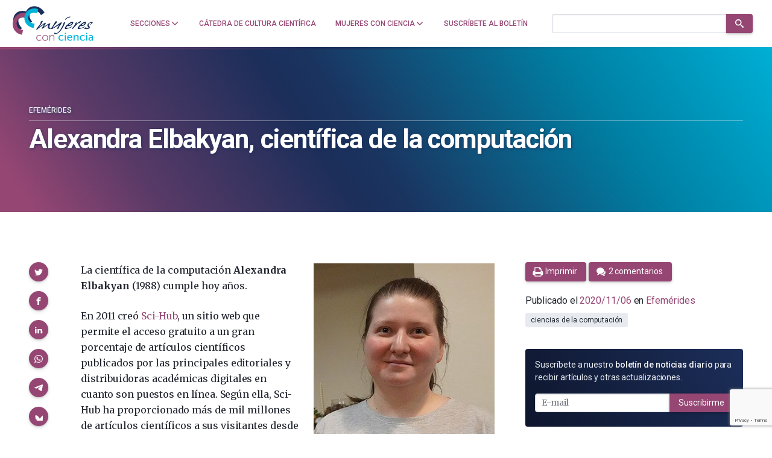

--- FILE ---
content_type: text/html; charset=utf-8
request_url: https://www.google.com/recaptcha/api2/anchor?ar=1&k=6LclRLglAAAAACSCNYWJmpwPIXuKsCtAYTbgAXxM&co=aHR0cHM6Ly9tdWplcmVzY29uY2llbmNpYS5jb206NDQz&hl=en&v=PoyoqOPhxBO7pBk68S4YbpHZ&size=invisible&anchor-ms=20000&execute-ms=30000&cb=ojhmcl1swuqz
body_size: 48658
content:
<!DOCTYPE HTML><html dir="ltr" lang="en"><head><meta http-equiv="Content-Type" content="text/html; charset=UTF-8">
<meta http-equiv="X-UA-Compatible" content="IE=edge">
<title>reCAPTCHA</title>
<style type="text/css">
/* cyrillic-ext */
@font-face {
  font-family: 'Roboto';
  font-style: normal;
  font-weight: 400;
  font-stretch: 100%;
  src: url(//fonts.gstatic.com/s/roboto/v48/KFO7CnqEu92Fr1ME7kSn66aGLdTylUAMa3GUBHMdazTgWw.woff2) format('woff2');
  unicode-range: U+0460-052F, U+1C80-1C8A, U+20B4, U+2DE0-2DFF, U+A640-A69F, U+FE2E-FE2F;
}
/* cyrillic */
@font-face {
  font-family: 'Roboto';
  font-style: normal;
  font-weight: 400;
  font-stretch: 100%;
  src: url(//fonts.gstatic.com/s/roboto/v48/KFO7CnqEu92Fr1ME7kSn66aGLdTylUAMa3iUBHMdazTgWw.woff2) format('woff2');
  unicode-range: U+0301, U+0400-045F, U+0490-0491, U+04B0-04B1, U+2116;
}
/* greek-ext */
@font-face {
  font-family: 'Roboto';
  font-style: normal;
  font-weight: 400;
  font-stretch: 100%;
  src: url(//fonts.gstatic.com/s/roboto/v48/KFO7CnqEu92Fr1ME7kSn66aGLdTylUAMa3CUBHMdazTgWw.woff2) format('woff2');
  unicode-range: U+1F00-1FFF;
}
/* greek */
@font-face {
  font-family: 'Roboto';
  font-style: normal;
  font-weight: 400;
  font-stretch: 100%;
  src: url(//fonts.gstatic.com/s/roboto/v48/KFO7CnqEu92Fr1ME7kSn66aGLdTylUAMa3-UBHMdazTgWw.woff2) format('woff2');
  unicode-range: U+0370-0377, U+037A-037F, U+0384-038A, U+038C, U+038E-03A1, U+03A3-03FF;
}
/* math */
@font-face {
  font-family: 'Roboto';
  font-style: normal;
  font-weight: 400;
  font-stretch: 100%;
  src: url(//fonts.gstatic.com/s/roboto/v48/KFO7CnqEu92Fr1ME7kSn66aGLdTylUAMawCUBHMdazTgWw.woff2) format('woff2');
  unicode-range: U+0302-0303, U+0305, U+0307-0308, U+0310, U+0312, U+0315, U+031A, U+0326-0327, U+032C, U+032F-0330, U+0332-0333, U+0338, U+033A, U+0346, U+034D, U+0391-03A1, U+03A3-03A9, U+03B1-03C9, U+03D1, U+03D5-03D6, U+03F0-03F1, U+03F4-03F5, U+2016-2017, U+2034-2038, U+203C, U+2040, U+2043, U+2047, U+2050, U+2057, U+205F, U+2070-2071, U+2074-208E, U+2090-209C, U+20D0-20DC, U+20E1, U+20E5-20EF, U+2100-2112, U+2114-2115, U+2117-2121, U+2123-214F, U+2190, U+2192, U+2194-21AE, U+21B0-21E5, U+21F1-21F2, U+21F4-2211, U+2213-2214, U+2216-22FF, U+2308-230B, U+2310, U+2319, U+231C-2321, U+2336-237A, U+237C, U+2395, U+239B-23B7, U+23D0, U+23DC-23E1, U+2474-2475, U+25AF, U+25B3, U+25B7, U+25BD, U+25C1, U+25CA, U+25CC, U+25FB, U+266D-266F, U+27C0-27FF, U+2900-2AFF, U+2B0E-2B11, U+2B30-2B4C, U+2BFE, U+3030, U+FF5B, U+FF5D, U+1D400-1D7FF, U+1EE00-1EEFF;
}
/* symbols */
@font-face {
  font-family: 'Roboto';
  font-style: normal;
  font-weight: 400;
  font-stretch: 100%;
  src: url(//fonts.gstatic.com/s/roboto/v48/KFO7CnqEu92Fr1ME7kSn66aGLdTylUAMaxKUBHMdazTgWw.woff2) format('woff2');
  unicode-range: U+0001-000C, U+000E-001F, U+007F-009F, U+20DD-20E0, U+20E2-20E4, U+2150-218F, U+2190, U+2192, U+2194-2199, U+21AF, U+21E6-21F0, U+21F3, U+2218-2219, U+2299, U+22C4-22C6, U+2300-243F, U+2440-244A, U+2460-24FF, U+25A0-27BF, U+2800-28FF, U+2921-2922, U+2981, U+29BF, U+29EB, U+2B00-2BFF, U+4DC0-4DFF, U+FFF9-FFFB, U+10140-1018E, U+10190-1019C, U+101A0, U+101D0-101FD, U+102E0-102FB, U+10E60-10E7E, U+1D2C0-1D2D3, U+1D2E0-1D37F, U+1F000-1F0FF, U+1F100-1F1AD, U+1F1E6-1F1FF, U+1F30D-1F30F, U+1F315, U+1F31C, U+1F31E, U+1F320-1F32C, U+1F336, U+1F378, U+1F37D, U+1F382, U+1F393-1F39F, U+1F3A7-1F3A8, U+1F3AC-1F3AF, U+1F3C2, U+1F3C4-1F3C6, U+1F3CA-1F3CE, U+1F3D4-1F3E0, U+1F3ED, U+1F3F1-1F3F3, U+1F3F5-1F3F7, U+1F408, U+1F415, U+1F41F, U+1F426, U+1F43F, U+1F441-1F442, U+1F444, U+1F446-1F449, U+1F44C-1F44E, U+1F453, U+1F46A, U+1F47D, U+1F4A3, U+1F4B0, U+1F4B3, U+1F4B9, U+1F4BB, U+1F4BF, U+1F4C8-1F4CB, U+1F4D6, U+1F4DA, U+1F4DF, U+1F4E3-1F4E6, U+1F4EA-1F4ED, U+1F4F7, U+1F4F9-1F4FB, U+1F4FD-1F4FE, U+1F503, U+1F507-1F50B, U+1F50D, U+1F512-1F513, U+1F53E-1F54A, U+1F54F-1F5FA, U+1F610, U+1F650-1F67F, U+1F687, U+1F68D, U+1F691, U+1F694, U+1F698, U+1F6AD, U+1F6B2, U+1F6B9-1F6BA, U+1F6BC, U+1F6C6-1F6CF, U+1F6D3-1F6D7, U+1F6E0-1F6EA, U+1F6F0-1F6F3, U+1F6F7-1F6FC, U+1F700-1F7FF, U+1F800-1F80B, U+1F810-1F847, U+1F850-1F859, U+1F860-1F887, U+1F890-1F8AD, U+1F8B0-1F8BB, U+1F8C0-1F8C1, U+1F900-1F90B, U+1F93B, U+1F946, U+1F984, U+1F996, U+1F9E9, U+1FA00-1FA6F, U+1FA70-1FA7C, U+1FA80-1FA89, U+1FA8F-1FAC6, U+1FACE-1FADC, U+1FADF-1FAE9, U+1FAF0-1FAF8, U+1FB00-1FBFF;
}
/* vietnamese */
@font-face {
  font-family: 'Roboto';
  font-style: normal;
  font-weight: 400;
  font-stretch: 100%;
  src: url(//fonts.gstatic.com/s/roboto/v48/KFO7CnqEu92Fr1ME7kSn66aGLdTylUAMa3OUBHMdazTgWw.woff2) format('woff2');
  unicode-range: U+0102-0103, U+0110-0111, U+0128-0129, U+0168-0169, U+01A0-01A1, U+01AF-01B0, U+0300-0301, U+0303-0304, U+0308-0309, U+0323, U+0329, U+1EA0-1EF9, U+20AB;
}
/* latin-ext */
@font-face {
  font-family: 'Roboto';
  font-style: normal;
  font-weight: 400;
  font-stretch: 100%;
  src: url(//fonts.gstatic.com/s/roboto/v48/KFO7CnqEu92Fr1ME7kSn66aGLdTylUAMa3KUBHMdazTgWw.woff2) format('woff2');
  unicode-range: U+0100-02BA, U+02BD-02C5, U+02C7-02CC, U+02CE-02D7, U+02DD-02FF, U+0304, U+0308, U+0329, U+1D00-1DBF, U+1E00-1E9F, U+1EF2-1EFF, U+2020, U+20A0-20AB, U+20AD-20C0, U+2113, U+2C60-2C7F, U+A720-A7FF;
}
/* latin */
@font-face {
  font-family: 'Roboto';
  font-style: normal;
  font-weight: 400;
  font-stretch: 100%;
  src: url(//fonts.gstatic.com/s/roboto/v48/KFO7CnqEu92Fr1ME7kSn66aGLdTylUAMa3yUBHMdazQ.woff2) format('woff2');
  unicode-range: U+0000-00FF, U+0131, U+0152-0153, U+02BB-02BC, U+02C6, U+02DA, U+02DC, U+0304, U+0308, U+0329, U+2000-206F, U+20AC, U+2122, U+2191, U+2193, U+2212, U+2215, U+FEFF, U+FFFD;
}
/* cyrillic-ext */
@font-face {
  font-family: 'Roboto';
  font-style: normal;
  font-weight: 500;
  font-stretch: 100%;
  src: url(//fonts.gstatic.com/s/roboto/v48/KFO7CnqEu92Fr1ME7kSn66aGLdTylUAMa3GUBHMdazTgWw.woff2) format('woff2');
  unicode-range: U+0460-052F, U+1C80-1C8A, U+20B4, U+2DE0-2DFF, U+A640-A69F, U+FE2E-FE2F;
}
/* cyrillic */
@font-face {
  font-family: 'Roboto';
  font-style: normal;
  font-weight: 500;
  font-stretch: 100%;
  src: url(//fonts.gstatic.com/s/roboto/v48/KFO7CnqEu92Fr1ME7kSn66aGLdTylUAMa3iUBHMdazTgWw.woff2) format('woff2');
  unicode-range: U+0301, U+0400-045F, U+0490-0491, U+04B0-04B1, U+2116;
}
/* greek-ext */
@font-face {
  font-family: 'Roboto';
  font-style: normal;
  font-weight: 500;
  font-stretch: 100%;
  src: url(//fonts.gstatic.com/s/roboto/v48/KFO7CnqEu92Fr1ME7kSn66aGLdTylUAMa3CUBHMdazTgWw.woff2) format('woff2');
  unicode-range: U+1F00-1FFF;
}
/* greek */
@font-face {
  font-family: 'Roboto';
  font-style: normal;
  font-weight: 500;
  font-stretch: 100%;
  src: url(//fonts.gstatic.com/s/roboto/v48/KFO7CnqEu92Fr1ME7kSn66aGLdTylUAMa3-UBHMdazTgWw.woff2) format('woff2');
  unicode-range: U+0370-0377, U+037A-037F, U+0384-038A, U+038C, U+038E-03A1, U+03A3-03FF;
}
/* math */
@font-face {
  font-family: 'Roboto';
  font-style: normal;
  font-weight: 500;
  font-stretch: 100%;
  src: url(//fonts.gstatic.com/s/roboto/v48/KFO7CnqEu92Fr1ME7kSn66aGLdTylUAMawCUBHMdazTgWw.woff2) format('woff2');
  unicode-range: U+0302-0303, U+0305, U+0307-0308, U+0310, U+0312, U+0315, U+031A, U+0326-0327, U+032C, U+032F-0330, U+0332-0333, U+0338, U+033A, U+0346, U+034D, U+0391-03A1, U+03A3-03A9, U+03B1-03C9, U+03D1, U+03D5-03D6, U+03F0-03F1, U+03F4-03F5, U+2016-2017, U+2034-2038, U+203C, U+2040, U+2043, U+2047, U+2050, U+2057, U+205F, U+2070-2071, U+2074-208E, U+2090-209C, U+20D0-20DC, U+20E1, U+20E5-20EF, U+2100-2112, U+2114-2115, U+2117-2121, U+2123-214F, U+2190, U+2192, U+2194-21AE, U+21B0-21E5, U+21F1-21F2, U+21F4-2211, U+2213-2214, U+2216-22FF, U+2308-230B, U+2310, U+2319, U+231C-2321, U+2336-237A, U+237C, U+2395, U+239B-23B7, U+23D0, U+23DC-23E1, U+2474-2475, U+25AF, U+25B3, U+25B7, U+25BD, U+25C1, U+25CA, U+25CC, U+25FB, U+266D-266F, U+27C0-27FF, U+2900-2AFF, U+2B0E-2B11, U+2B30-2B4C, U+2BFE, U+3030, U+FF5B, U+FF5D, U+1D400-1D7FF, U+1EE00-1EEFF;
}
/* symbols */
@font-face {
  font-family: 'Roboto';
  font-style: normal;
  font-weight: 500;
  font-stretch: 100%;
  src: url(//fonts.gstatic.com/s/roboto/v48/KFO7CnqEu92Fr1ME7kSn66aGLdTylUAMaxKUBHMdazTgWw.woff2) format('woff2');
  unicode-range: U+0001-000C, U+000E-001F, U+007F-009F, U+20DD-20E0, U+20E2-20E4, U+2150-218F, U+2190, U+2192, U+2194-2199, U+21AF, U+21E6-21F0, U+21F3, U+2218-2219, U+2299, U+22C4-22C6, U+2300-243F, U+2440-244A, U+2460-24FF, U+25A0-27BF, U+2800-28FF, U+2921-2922, U+2981, U+29BF, U+29EB, U+2B00-2BFF, U+4DC0-4DFF, U+FFF9-FFFB, U+10140-1018E, U+10190-1019C, U+101A0, U+101D0-101FD, U+102E0-102FB, U+10E60-10E7E, U+1D2C0-1D2D3, U+1D2E0-1D37F, U+1F000-1F0FF, U+1F100-1F1AD, U+1F1E6-1F1FF, U+1F30D-1F30F, U+1F315, U+1F31C, U+1F31E, U+1F320-1F32C, U+1F336, U+1F378, U+1F37D, U+1F382, U+1F393-1F39F, U+1F3A7-1F3A8, U+1F3AC-1F3AF, U+1F3C2, U+1F3C4-1F3C6, U+1F3CA-1F3CE, U+1F3D4-1F3E0, U+1F3ED, U+1F3F1-1F3F3, U+1F3F5-1F3F7, U+1F408, U+1F415, U+1F41F, U+1F426, U+1F43F, U+1F441-1F442, U+1F444, U+1F446-1F449, U+1F44C-1F44E, U+1F453, U+1F46A, U+1F47D, U+1F4A3, U+1F4B0, U+1F4B3, U+1F4B9, U+1F4BB, U+1F4BF, U+1F4C8-1F4CB, U+1F4D6, U+1F4DA, U+1F4DF, U+1F4E3-1F4E6, U+1F4EA-1F4ED, U+1F4F7, U+1F4F9-1F4FB, U+1F4FD-1F4FE, U+1F503, U+1F507-1F50B, U+1F50D, U+1F512-1F513, U+1F53E-1F54A, U+1F54F-1F5FA, U+1F610, U+1F650-1F67F, U+1F687, U+1F68D, U+1F691, U+1F694, U+1F698, U+1F6AD, U+1F6B2, U+1F6B9-1F6BA, U+1F6BC, U+1F6C6-1F6CF, U+1F6D3-1F6D7, U+1F6E0-1F6EA, U+1F6F0-1F6F3, U+1F6F7-1F6FC, U+1F700-1F7FF, U+1F800-1F80B, U+1F810-1F847, U+1F850-1F859, U+1F860-1F887, U+1F890-1F8AD, U+1F8B0-1F8BB, U+1F8C0-1F8C1, U+1F900-1F90B, U+1F93B, U+1F946, U+1F984, U+1F996, U+1F9E9, U+1FA00-1FA6F, U+1FA70-1FA7C, U+1FA80-1FA89, U+1FA8F-1FAC6, U+1FACE-1FADC, U+1FADF-1FAE9, U+1FAF0-1FAF8, U+1FB00-1FBFF;
}
/* vietnamese */
@font-face {
  font-family: 'Roboto';
  font-style: normal;
  font-weight: 500;
  font-stretch: 100%;
  src: url(//fonts.gstatic.com/s/roboto/v48/KFO7CnqEu92Fr1ME7kSn66aGLdTylUAMa3OUBHMdazTgWw.woff2) format('woff2');
  unicode-range: U+0102-0103, U+0110-0111, U+0128-0129, U+0168-0169, U+01A0-01A1, U+01AF-01B0, U+0300-0301, U+0303-0304, U+0308-0309, U+0323, U+0329, U+1EA0-1EF9, U+20AB;
}
/* latin-ext */
@font-face {
  font-family: 'Roboto';
  font-style: normal;
  font-weight: 500;
  font-stretch: 100%;
  src: url(//fonts.gstatic.com/s/roboto/v48/KFO7CnqEu92Fr1ME7kSn66aGLdTylUAMa3KUBHMdazTgWw.woff2) format('woff2');
  unicode-range: U+0100-02BA, U+02BD-02C5, U+02C7-02CC, U+02CE-02D7, U+02DD-02FF, U+0304, U+0308, U+0329, U+1D00-1DBF, U+1E00-1E9F, U+1EF2-1EFF, U+2020, U+20A0-20AB, U+20AD-20C0, U+2113, U+2C60-2C7F, U+A720-A7FF;
}
/* latin */
@font-face {
  font-family: 'Roboto';
  font-style: normal;
  font-weight: 500;
  font-stretch: 100%;
  src: url(//fonts.gstatic.com/s/roboto/v48/KFO7CnqEu92Fr1ME7kSn66aGLdTylUAMa3yUBHMdazQ.woff2) format('woff2');
  unicode-range: U+0000-00FF, U+0131, U+0152-0153, U+02BB-02BC, U+02C6, U+02DA, U+02DC, U+0304, U+0308, U+0329, U+2000-206F, U+20AC, U+2122, U+2191, U+2193, U+2212, U+2215, U+FEFF, U+FFFD;
}
/* cyrillic-ext */
@font-face {
  font-family: 'Roboto';
  font-style: normal;
  font-weight: 900;
  font-stretch: 100%;
  src: url(//fonts.gstatic.com/s/roboto/v48/KFO7CnqEu92Fr1ME7kSn66aGLdTylUAMa3GUBHMdazTgWw.woff2) format('woff2');
  unicode-range: U+0460-052F, U+1C80-1C8A, U+20B4, U+2DE0-2DFF, U+A640-A69F, U+FE2E-FE2F;
}
/* cyrillic */
@font-face {
  font-family: 'Roboto';
  font-style: normal;
  font-weight: 900;
  font-stretch: 100%;
  src: url(//fonts.gstatic.com/s/roboto/v48/KFO7CnqEu92Fr1ME7kSn66aGLdTylUAMa3iUBHMdazTgWw.woff2) format('woff2');
  unicode-range: U+0301, U+0400-045F, U+0490-0491, U+04B0-04B1, U+2116;
}
/* greek-ext */
@font-face {
  font-family: 'Roboto';
  font-style: normal;
  font-weight: 900;
  font-stretch: 100%;
  src: url(//fonts.gstatic.com/s/roboto/v48/KFO7CnqEu92Fr1ME7kSn66aGLdTylUAMa3CUBHMdazTgWw.woff2) format('woff2');
  unicode-range: U+1F00-1FFF;
}
/* greek */
@font-face {
  font-family: 'Roboto';
  font-style: normal;
  font-weight: 900;
  font-stretch: 100%;
  src: url(//fonts.gstatic.com/s/roboto/v48/KFO7CnqEu92Fr1ME7kSn66aGLdTylUAMa3-UBHMdazTgWw.woff2) format('woff2');
  unicode-range: U+0370-0377, U+037A-037F, U+0384-038A, U+038C, U+038E-03A1, U+03A3-03FF;
}
/* math */
@font-face {
  font-family: 'Roboto';
  font-style: normal;
  font-weight: 900;
  font-stretch: 100%;
  src: url(//fonts.gstatic.com/s/roboto/v48/KFO7CnqEu92Fr1ME7kSn66aGLdTylUAMawCUBHMdazTgWw.woff2) format('woff2');
  unicode-range: U+0302-0303, U+0305, U+0307-0308, U+0310, U+0312, U+0315, U+031A, U+0326-0327, U+032C, U+032F-0330, U+0332-0333, U+0338, U+033A, U+0346, U+034D, U+0391-03A1, U+03A3-03A9, U+03B1-03C9, U+03D1, U+03D5-03D6, U+03F0-03F1, U+03F4-03F5, U+2016-2017, U+2034-2038, U+203C, U+2040, U+2043, U+2047, U+2050, U+2057, U+205F, U+2070-2071, U+2074-208E, U+2090-209C, U+20D0-20DC, U+20E1, U+20E5-20EF, U+2100-2112, U+2114-2115, U+2117-2121, U+2123-214F, U+2190, U+2192, U+2194-21AE, U+21B0-21E5, U+21F1-21F2, U+21F4-2211, U+2213-2214, U+2216-22FF, U+2308-230B, U+2310, U+2319, U+231C-2321, U+2336-237A, U+237C, U+2395, U+239B-23B7, U+23D0, U+23DC-23E1, U+2474-2475, U+25AF, U+25B3, U+25B7, U+25BD, U+25C1, U+25CA, U+25CC, U+25FB, U+266D-266F, U+27C0-27FF, U+2900-2AFF, U+2B0E-2B11, U+2B30-2B4C, U+2BFE, U+3030, U+FF5B, U+FF5D, U+1D400-1D7FF, U+1EE00-1EEFF;
}
/* symbols */
@font-face {
  font-family: 'Roboto';
  font-style: normal;
  font-weight: 900;
  font-stretch: 100%;
  src: url(//fonts.gstatic.com/s/roboto/v48/KFO7CnqEu92Fr1ME7kSn66aGLdTylUAMaxKUBHMdazTgWw.woff2) format('woff2');
  unicode-range: U+0001-000C, U+000E-001F, U+007F-009F, U+20DD-20E0, U+20E2-20E4, U+2150-218F, U+2190, U+2192, U+2194-2199, U+21AF, U+21E6-21F0, U+21F3, U+2218-2219, U+2299, U+22C4-22C6, U+2300-243F, U+2440-244A, U+2460-24FF, U+25A0-27BF, U+2800-28FF, U+2921-2922, U+2981, U+29BF, U+29EB, U+2B00-2BFF, U+4DC0-4DFF, U+FFF9-FFFB, U+10140-1018E, U+10190-1019C, U+101A0, U+101D0-101FD, U+102E0-102FB, U+10E60-10E7E, U+1D2C0-1D2D3, U+1D2E0-1D37F, U+1F000-1F0FF, U+1F100-1F1AD, U+1F1E6-1F1FF, U+1F30D-1F30F, U+1F315, U+1F31C, U+1F31E, U+1F320-1F32C, U+1F336, U+1F378, U+1F37D, U+1F382, U+1F393-1F39F, U+1F3A7-1F3A8, U+1F3AC-1F3AF, U+1F3C2, U+1F3C4-1F3C6, U+1F3CA-1F3CE, U+1F3D4-1F3E0, U+1F3ED, U+1F3F1-1F3F3, U+1F3F5-1F3F7, U+1F408, U+1F415, U+1F41F, U+1F426, U+1F43F, U+1F441-1F442, U+1F444, U+1F446-1F449, U+1F44C-1F44E, U+1F453, U+1F46A, U+1F47D, U+1F4A3, U+1F4B0, U+1F4B3, U+1F4B9, U+1F4BB, U+1F4BF, U+1F4C8-1F4CB, U+1F4D6, U+1F4DA, U+1F4DF, U+1F4E3-1F4E6, U+1F4EA-1F4ED, U+1F4F7, U+1F4F9-1F4FB, U+1F4FD-1F4FE, U+1F503, U+1F507-1F50B, U+1F50D, U+1F512-1F513, U+1F53E-1F54A, U+1F54F-1F5FA, U+1F610, U+1F650-1F67F, U+1F687, U+1F68D, U+1F691, U+1F694, U+1F698, U+1F6AD, U+1F6B2, U+1F6B9-1F6BA, U+1F6BC, U+1F6C6-1F6CF, U+1F6D3-1F6D7, U+1F6E0-1F6EA, U+1F6F0-1F6F3, U+1F6F7-1F6FC, U+1F700-1F7FF, U+1F800-1F80B, U+1F810-1F847, U+1F850-1F859, U+1F860-1F887, U+1F890-1F8AD, U+1F8B0-1F8BB, U+1F8C0-1F8C1, U+1F900-1F90B, U+1F93B, U+1F946, U+1F984, U+1F996, U+1F9E9, U+1FA00-1FA6F, U+1FA70-1FA7C, U+1FA80-1FA89, U+1FA8F-1FAC6, U+1FACE-1FADC, U+1FADF-1FAE9, U+1FAF0-1FAF8, U+1FB00-1FBFF;
}
/* vietnamese */
@font-face {
  font-family: 'Roboto';
  font-style: normal;
  font-weight: 900;
  font-stretch: 100%;
  src: url(//fonts.gstatic.com/s/roboto/v48/KFO7CnqEu92Fr1ME7kSn66aGLdTylUAMa3OUBHMdazTgWw.woff2) format('woff2');
  unicode-range: U+0102-0103, U+0110-0111, U+0128-0129, U+0168-0169, U+01A0-01A1, U+01AF-01B0, U+0300-0301, U+0303-0304, U+0308-0309, U+0323, U+0329, U+1EA0-1EF9, U+20AB;
}
/* latin-ext */
@font-face {
  font-family: 'Roboto';
  font-style: normal;
  font-weight: 900;
  font-stretch: 100%;
  src: url(//fonts.gstatic.com/s/roboto/v48/KFO7CnqEu92Fr1ME7kSn66aGLdTylUAMa3KUBHMdazTgWw.woff2) format('woff2');
  unicode-range: U+0100-02BA, U+02BD-02C5, U+02C7-02CC, U+02CE-02D7, U+02DD-02FF, U+0304, U+0308, U+0329, U+1D00-1DBF, U+1E00-1E9F, U+1EF2-1EFF, U+2020, U+20A0-20AB, U+20AD-20C0, U+2113, U+2C60-2C7F, U+A720-A7FF;
}
/* latin */
@font-face {
  font-family: 'Roboto';
  font-style: normal;
  font-weight: 900;
  font-stretch: 100%;
  src: url(//fonts.gstatic.com/s/roboto/v48/KFO7CnqEu92Fr1ME7kSn66aGLdTylUAMa3yUBHMdazQ.woff2) format('woff2');
  unicode-range: U+0000-00FF, U+0131, U+0152-0153, U+02BB-02BC, U+02C6, U+02DA, U+02DC, U+0304, U+0308, U+0329, U+2000-206F, U+20AC, U+2122, U+2191, U+2193, U+2212, U+2215, U+FEFF, U+FFFD;
}

</style>
<link rel="stylesheet" type="text/css" href="https://www.gstatic.com/recaptcha/releases/PoyoqOPhxBO7pBk68S4YbpHZ/styles__ltr.css">
<script nonce="sPOVhZ-XH5J-wc7DwHhG2g" type="text/javascript">window['__recaptcha_api'] = 'https://www.google.com/recaptcha/api2/';</script>
<script type="text/javascript" src="https://www.gstatic.com/recaptcha/releases/PoyoqOPhxBO7pBk68S4YbpHZ/recaptcha__en.js" nonce="sPOVhZ-XH5J-wc7DwHhG2g">
      
    </script></head>
<body><div id="rc-anchor-alert" class="rc-anchor-alert"></div>
<input type="hidden" id="recaptcha-token" value="[base64]">
<script type="text/javascript" nonce="sPOVhZ-XH5J-wc7DwHhG2g">
      recaptcha.anchor.Main.init("[\x22ainput\x22,[\x22bgdata\x22,\x22\x22,\[base64]/[base64]/[base64]/KE4oMTI0LHYsdi5HKSxMWihsLHYpKTpOKDEyNCx2LGwpLFYpLHYpLFQpKSxGKDE3MSx2KX0scjc9ZnVuY3Rpb24obCl7cmV0dXJuIGx9LEM9ZnVuY3Rpb24obCxWLHYpe04odixsLFYpLFZbYWtdPTI3OTZ9LG49ZnVuY3Rpb24obCxWKXtWLlg9KChWLlg/[base64]/[base64]/[base64]/[base64]/[base64]/[base64]/[base64]/[base64]/[base64]/[base64]/[base64]\\u003d\x22,\[base64]\\u003d\x22,\x22bsKSw6bCtAVJFVHDtTgswqApw7TDq8OjaDRhwrzCoWNxw6jCp8OwD8OlVMKVRApVw5rDkzrComPConFMScKqw6BdaTEbwqBSfibCrScKesKwwobCrxFZw7fCgDfCvcOHwqjDiATDh8K3MMKzw7XCoyPDhsO+wozCnHLCvz9Qwq0/[base64]/[base64]/CrcKWw4AtwpDDmWNjwpVOwpVtRwoIMsOyFk/DhRbCgsOHw7sfw4Fjw7BlYnpzIsKlLgjCqMK5Z8OVJ11dYTXDjnVVwq3DkVNjFsKVw5Bqwr5Tw40/wo1ad2VyHcO1QMONw5hwwpxXw6rDpcKEOsKNwod6OggAdsKRwr1zLCYmZCYTwozDicO0K8KsNcONECzChxjCu8OeDcK5HV1xw4jDnMOuS8OEwrAtPcKXM3DCuMO4w6fClWnCgDZFw6/CtcOQw68qREN2PcKhMwnCnD/CoEURwrbDp8O3w5jDghbDpyBUJgVHYcKfwqstEcOBw71Rwr5TKcKPwpvDiMOvw5oJw4/CgQppMgvCpcOBw5JBXcKrw6rDhMKDw77Cogo/woBmWiUVQmoCw4hewolnw6dYJsKlGsOMw7zDrU1tOcOHw6fDv8OnNnlXw53Ct1/DllXDvRDCk8KPdQRpJcOedcO9w5hPw4bCuC/CocOOw4/Cv8Ouw7sPe0BqXcOTcwvCqMOPdA42w702woHDicOXw5PCkcOjwpHCgSd1w5fCtMKXwoNcwqLDtFhLw63CosK0w7hkwqMmXsK8NcOww4PDsFt0WSZSwqvDn8O/worCqnvDp3/DgQbCjmbCi0vDiXw9wrgwRiTCscKow6rCssKMwqN9JzHCm8Kyw4DDuFpiHMKgw6jCkx1mwppYCUgcwo45JXvCnUsgw4I6GmRLwqvCo3YYwppgO8KQWxTDuU3DgcOLw6fDrcKDQ8KwwqMIwonCi8Kjwp9AB8OZwpLCoMKzP8KedSHDoMOYDUXDoG9/[base64]/Dg8Ojw4TCpQBSw7BNwrB7w7/CjwLDtH1cHlNhNcKZwosFa8Oww7LDj3/DicKZw7lFcsK7T3PChMOxCz8xThg/[base64]/CiHkPwpjCgsKkScOMbMKnw6PCr0U9WSLDp155woZ1YkfDjk0bw6nCssKEREsdwptJwp58wqAyw5opLsOcdMKQwrRcwo1VXXTDsGQ6BcOJwqTCtRZ4woEyw7DClsOjW8KuPMO1B2Ilwpk4wqvCrsOhZcK/BmlzYsOkDCbDoVbDt2XDm8K1YMODwp5yFcO+w6rCgkg2wrTCrsOXSMKuwrzCqiPDsnJhwqYfw7g3wpV1wpc1w5tIZMKfZMKhw5fDjcOJLsKPORfDuyUedMOWwoXDscOVw79qZsOgEcOuwrnDjsO7XVFKwprCnV/DtsOPAsODwq/CnzjCmh1XW8OPPSx1PcOsw4Jlw5EywrfCnsOsGwN/[base64]/CjsOsdGfCvQTDkcKswqLCqsKzGTzCpW3Dg0rCtMOZNnDDuhoBIDjCkBQ6w43DqsOJbQvDqRIsw5PCgsKkw4HDkMOmOS0TJAU2WsKawocjZMOtW3pAw6IJw6/[base64]/DsiRSJTnDtBYALcKmL3VTGy4fQkkNM0nDpGvDmTfDjDoIw6U5w6JmGMKaVQobEsKdw47CjsO7w4/Cu11mw5RDUsKBQMOMVVjCqVdAw6pxA2zCsizChcOpw5rCqGd3azTCg2tIfsOuw61fbjs7TntTFXhBASrCuVLCmMOxVBXDg1HDikXCrB7DoQ7DgyPCqSvDncOsOsK6GE3Dr8OfQ1MWADF0QRXCpU0wTw17T8KowovDucKeZsOFcsOuYcKISDorfG4/[base64]/Dgx7CoSDCmnTDp2nDlEbClxBtLDjCgsKpMMKtwoLCm8K8ViAEwo3DtcOEwrVsYigKdsKmwqRgbcOdwq5pwrTCisKPHikVw6HCq3kHw6bDmlcWwqYhwqB3YljCgMOWw5DCi8KIDS/CvFPChsKrIcK2wq5cWCvDoWHDrQwvF8Ogw49SYsKIOSLCh1rDvDdhw69AARLDicOrwpgxwrrCj23DvGk1HRp9EsOPRiQYw4poMMKcw6t4wpMTeA8rw44sw4DDgMKCHcOUw6rCngHCkEdmbgbDqcKyBCVcw4vCnxLCoMKtwrojZTDDmMOyHH/Cn8OaB3gHSMKvbcOSwr5IAXzDjMOnw5bDmXbCqcO5QsOXbcKrfsO1ISIrD8OUwo/DvVgBwrs6PE/[base64]/w4wYAMKDMsOZw4UyIBxdwrJHPhjCuWZKVMOxVz4xXMK/w6HDqCZKZ8KvesOXS8O4DgDDrEnDs8OawozDg8KWwrLDvsOHZcKqwowhSMKDw54iwpHCiQgJwqhgw7XDrQbCtCd+CcO1V8OSWQgww5AERMKuKsOLTxxrMHjDqAPDq1DDgCLDl8ObNsO0wr3CuFB6w4lzH8OVBy/DvMOrw6BYOF00w7dEw51GasKpwoA8IzLDpyITw59nw7VhCWo3wr3ClsOXZ0jDqCHCgsKcJMKPSsKRYyohTcO4w6nCmcK6w4hYAcKVwqptVzdAZx/DisOWwqA6w7RoEMKSw61GLANdeTTDmS4swoXCnsKswoDCtl0PwqM4djfDisKyIWopwr7CvMOcChYQMT/[base64]/CmcKVHsKDBMOSECJEwqMzTsOFECwSw6nDlkHDllRBw6l4EBvCicKAGVI8BAHDocKVwoE1NsOVwozDncOpwpnCkgcucFjCuMO4wpfDtFgewq3DocOQwpQ0wofCqMK/wqTCpcKESiptwq/Cm1/[base64]/CmmRyI8Ofw78QwpJ9FsKpw4nCvsOsKsKfwpjDthXClBDCuDjCiMOgGyt4w7pCX1kowobDkEwlIwPCmMKlEcKwOE/DjMOrR8OpS8KnTVvDujTCrMOlR1ImesOgTMKSwrLDvUvCpWlZwpbDl8OXYcOdw57ChB3DtcOMw6LDssK8GsO0w6/DkRlFw7RABsKBw6XDgXFDSVPDvFhWw5/Ck8O7d8Kvw6vCgMKIHsKhwqcsSsOoM8KKM8K0SUllw4ZPwolMwrJBwqHDhmJmwrZvbz3Cn2g8w53DnMOgLRMZQVRfYhfDrMOQwrLDkDBbwq0QShM3OlF6wr8BUVJsHWsRBnPDly17w5vDggLCg8Oow7/CjGBJC2slw5PDrSbCgcOLw6Qew49pw5/CjMOXwoF4CyDDgsKfw5QVwqdKwr/[base64]/woA1woF7EMKDw45uPcKBw7VPNcKQwpNAOMODwoErJsKrCMOcJ8KCG8OMbMONPyvCn8KTw69SwqTDjDzCkz7CrsKiwo4RVlYyNG/CncOLw5/[base64]/CrnfDtjdrcUY3C8KLcMOfT8Oow6AtwrA/Mk7DlEkpwqlbEUPDvMOBwphFKMKHwpoXb2dtwpoRw7orSsOKTS/[base64]/CvcKXSMKkbU/Dq8Oxw73Dngp9LcKnwpXDvgxqwoV9wqvCky1/[base64]/CusKaw6hDMjTDiMO4wrvCl8OSJXnDul5/wqbDsylmw7fCg2jCpHcAcFZTZcOLMnN/QVDDjUHCrsO0wozCg8OfLWHCpVTCsj0HSibCrsOSw7BVw710wpxQwqhQQBnCrnjDvMOTY8OjesKoaz56wqrCmk9Uw7PDsVXDvcOwYcOLPg/CsMO+wpjDqMKgw6w+w7TCisOzwp/Ct0tgwrNUAXzDj8KLw6TCqsKCJSMVZBFYwrx6aMKdwowfKcOXworDh8OEwpDDvsKdw5pPwqvDmMO9w5luwrICw5DCjBIpWMKiZklbwqXDo8KXwpV5w5sfw5DDvToCbcK+EsKYEUMkAG1peS5gRFbDsgHDklfDvMOOw71ywrrDrMO3A0k7YHhFwodef8Olwo/[base64]/[base64]/[base64]/w4/DtMOEwp3Dl10KF8O/worCu8Opw78sDRgdd8KVw63CiBk1w4RXw6fCsml3wrrCmUTCtsKlwr3Dt8O5wpvDk8KhVcOSPcKFdcOuw5lRwp9Jw6xUwqrDisO4w7cPJsKzHGvDoHnCki3CqcK/[base64]/DmSNSworCmcKYw61JbsKtJzrCoSTDp8OVw4MCbMOjw4lcYcK/woTCksKrw63DvsKMwp9wwpMqf8O/wrcBw7nCpGldW8O1wr/CkQZawpjCmMKLGA0Zw4J6wrnDosK1wolBfMKPwqwDw7nCs8OYNMKOAsO2w5EKG0LCpcOrw4hpIhLDmF3Crj5Pw73CrVQSw5XCscOsOcKlLiIDwqbDvcKtcVXDusKwATTCkBbDnSrDm350csOQRsODYsOHwpRVwrMcw6HDh8KNw7/Doj/DlsKyw6URw4vDiwLDn0pXaEguJhLCp8KvwroMP8OTwo56wq4pwqZYacKbwrbDgcOMUA8oOMOkwpkCw7fClSFqCMOHfG/CkcOVPsKOVcO4w5AXw61DUsOEHcKmEsOMwpzDtcKuw5XCosOxJjbCr8K0wpshw4/DhFZdwqBTwrXDpDpawp3Cu0RPwozDq8KgaQknAMKWw6h0anLDrlfDucOWwpQVwqzCknfDhMKqw5gGWQZTwpgZw5bCs8K5QcKVwrPDqsKlw6gMw5nCmMOSwqQXKMK7wow1w4rCrylREUM2wo/Di14Jw6vCksK1BMKZwo9aJsO/XsOAw4skwpLDuMOewqzDq1rDqVzDsibDthfCncOJfRfDqcKAw7E+ZQDDji7Dnn/DlTDCkBsFwoXDpcK0HlNFwpRkw6jClcOWwq46UMK4d8KGwpkDw4VZcMKCw43CqMOxw7Z/cMOaazTCgGzDr8K6VA/[base64]/MsOQacOPJcKqw7LDocOwwpHDgzfCg8O/bsOMw7wCNnPCuSrCicO+w6bCjcK6w5nCh0zCiMOwwrwPbsKVWcK5a3wpw59Uw7AxQlZuA8O/UGTDmyPCh8OfcCDCtzXDm1gMNsOwwo/[base64]/[base64]/ChMOGR8Kow6HDqMO6wpBBVmcTwp/[base64]/CsMKmbnXCsTFXw6t9KMKUKcKzwpHDq1nDlsOxwqLCg8Kaw6EvNMOOwqDDpg8MwpzCkcOvcjbDgis0BgHCr1DDscOyw7JrKmbDsW/DsMOFwp0bwp3CjE3DjCUbworCpCDCucKWFERiPlDChSXDt8O8wqTDqcKRYXTCt1XCm8OnbcOGw6/[base64]/CksKeP8K1w63Du8KhFD5iwrzDkMKMGsO0dcKkw6wlccOLIsKLw5l8e8K7cBBfw4XCgsKeAWxCScKmwpTDoxlRVznCj8ObBsOHY1cUV0rDvsKoGx9GfWUXJMK9GnPDmcO/[base64]/DhDbCkcK9bMKFw5vCjwxbw65LJ8OswpZhOE3CpGtHTMOJwo3DlsOJw5PCqyFtwqVgABHDoVbCh1PDmcONQTgyw6bDmsO1w6DDocKowobCj8OyCQ3Co8KOw4fDp3YSwp7DkX/DisO3ccKywpTCt8KAJRrDikXCncKcD8KbwqHCqEcmw73CvsOYw5J/BsOZW3jDqcKJMEYow7DCvjduf8OmwqdHWMOtw7B4wpc3w7hFwoAodcK9w4bChcKQwrTCgsO7LkPDqGnDkknChzESwpHDvQcdeMOaw7F5PsK9GX0POhJ0FcOiwqTDjMKVw7rClcKKCcOQM2BibMKKdyg2w4rDtsKPw5rCtsOUw5o/w5x5NsO3wr/DmCnDiEc+wqJkw59Ww7jCoV0DUlJVwpsGw4zDsMOCNntiV8Klw7M+FzNBwrMjwoYWN0wQwrzCiGnDt1Y8QcKnQTfCjsKmPA9NbRvDg8OUw7jCiyQ1DcK4w5TCiGJjAwjCuCrDqVwNwqlFFMKPw6/CqcKdKiEow6jDsC3CrAInwpkhwofDqX0qPkQHw6fCmcKeEsKuNCnCk3jDmMKdwqbDlU0Ya8OhcC/DrhzDp8Kuwr94VWzCgMOGdkcOLzDChMOlwpp6wpHDrcOdw4rDrsOBwonCi3DCvkciXCRLw4bDv8OMVTLDmcOawrJjwoHDn8KUwq/DkcOkwrLCvcK0wonCrcKBS8OwKcKqw4/CslNDwq3CqycjJcOKTBhlC8OAw48PwpxKw7/DnsOVEV52wq8AQ8O7wpYBw5HCgWjCs3zChF8Uw5bCnE1Vw6VNE2fCo1bDt8OfPMOaBR4DfMOAbcKvblXDsEDCj8KxVCzDoMObwqTCqwAJfsOiMsKzw7UsesO3w6rCkgl1w6LDnMOYGBPDjxDDqMOWw4XCjV3DjEx/CsKUAH3CkHbCkcKJw6s6TsObdQc3GsKVwqnCsnHDosKiA8Oyw5HDn8K5w50pcDnCglLDnxtCw5N1wp/Ck8O9w6vCnsOtw47DrgktYMKKSRcxKh7CvXx/wrDDk27Cg33CrcOFwqxvw6cGE8KWZsKaZ8Kjw7B/XRDDkMO2w4RbXcO4dBDCrsOpwqvDsMOuCR/CtiIbccKlw6fCqlrConfCtGXCrMKDLsOjw5V7IMOiXSYhHcOBw53DjMKAwr5IW2zDmsOxw4PCi2DDlS3CkFkmP8ODSsOAwr7CnMOjwrbDjQDDu8K2fsKiC2XDu8KjwopKWEPDpgTCrMK9VhRQw6Zow7pxw6cVw6/Dv8OeZsO1wr3DlsO8CCFzwrl5w6RfXsKOWEBlwp5dw6HCosOsYigEMMOlwp/[base64]/Dg0NLw5PDuU4rTC8RH8O5OsKSw4vDmcOZOcKbwrNFD8OkwprCg8OUw6fDhMOjwqrCojjCslDCmHplM0LDgWjCgQbCk8KmJ8KEQhE6b0zDh8OzI2nDgMOYw5PDqsKrHRA9wpbDiy7DkcO/w7hZwoNpEMKBF8OiZsK7PzLDvETCvcO0Im1hw7Yrwpx0wprCuWkSSHIcQ8OYw5RFQg/CjcKNd8K+BMKzw7Acw4/CrT7DmWXCqQjChsKoG8KtL09ISR9/[base64]/CjSbDo8KXw7fDrMOxNDtQV18sV2bDuE/CthHDkydUwpDCkWTCuDXDgsKuw50EwrhaDngSPsObwq7DuisXwqXCmgJ4woLCo2EPw7oIw797wqoLwrzCl8Kaf8K+wpBbVHdvw5XDmWPCjMK2ClZGwo7Ctj4PHcKNCns6SxRxIMOnwo3Dr8KNRcKqwrDDrybClC3CjioNw5HCiQTDrTHDqcKUUEErw6/DhwfDinLCqsKEEgEZIMOow6ppMEjDt8KEw5fDmMKcccOXw4MHXhpjbzTCuX/DgcK7EsOMeVjCoTELTMKIw49xw7h/w7nDo8OlwqHDncKvD8OJOifDtsOEwo/Cvm9pwrMuR8Knw6BIb8O7M3LDglTCvDNeJsKTTFbDiMKawrXCpxPDnyrCtsKuXGlEwpTCniTCil7CqGJtLMKKZMOUDGjDgsKswoLDj8KleTLCv2oJBsOKDsOuwophw7rCrMOkKcKxw4jCsyrDuC/[base64]/DgUjCmsKtVcK4w6TCn8KyL8KPwrzCh8O4esO+acKOw5rDvsOAwo4/w5wkwqjDuH1lwqTCggzDjsKgwptVwp/CisKSDkLCnMOZSgbCmHTDuMKAMADDk8Olw5XDgAc+wpR0w5dgHsKTDUt1aAQgw5dAw6DDrV4/[base64]/Cp27Dqxs/wpPDuhbDrCtuDmNaw7nCkzvDhcKAdANze8OFHAfCmsOvw7bDigvCgsKrVV9fw7RTwoZWXRvCgS/Dk8KUw6klw6zCrwrDnhtKwrLDkx9IF2gmwp0ewprDtMK1w5Abw50GT8OybWImPVFWbHDDqMK2w6ZBw5Ezwq/[base64]/wpzDj8KlfznClsKoEWfDvSwne8KTwqbDhcK+wok+H1gNYhfCqMKHwrsOX8O+H0zDqMKiTUXChcOsw6NIecKeWcKCZMKALMK/wrdAwpLCkAUdwqlrwq7DmApqwp7CqyA/wq/DsD1qGcOWwrpYwqXDinDCtncIw77Co8Ohw77Dn8Kkw5lDPVF1QF/CjjxQccKVYHLCgsK3cil6R8OzwqVPFx1jbMOIw5/[base64]/w5fCs2bDkcO8w6s3PcKxSDUAK8Orw6fDpMO6w5XCmHgMw6R+wrPCpU0oDRhyw6HCnTvDtnERVzkBLBR9w77Dmy5FFSp6a8K7w7oEw5PCi8OwZcOnw6JOFMKiTcKXakotw5/DnzPCqcKSwrbDmirDqHPDqW0TWAZwfQYfR8KTwqdmwowFGzkXwqfDuT9ewq/CvmJ1wr04LFXCuHELw4XCgsKFw4tfVVfCrXrCvMKfT8O0wqjDuEAYFsKUwpbDgMKJAUwLwp3CqMOQZ8OtwqLDhD/DqW1+C8O6wpHDksOHRsK0wqdTw4UiAV/CksKKHkFADjzCvR7DssKsw5HCmcOPw4/Cn8OMUsK5woXDuDrDgy7Do0IWwqTDo8KJE8K7S8K+R0Ilwp8VwrcDMmTCnwxMwpjDlzLDhnsrwrrDnx/CunoBw6/Cv14iw79Mw5XDhD3CmgIdw6LCgVxNGFVzX0bClTQPTMK5D1PCgsK9GcOawpQjI8O3woHDk8KCw4TCggbCsEAqITcbKnQ5w7XDoSdcUQ3Co1ZBwq7Cj8O0w5FrD8K+wpTDtFsfNsKzGjXCjXvCgGAXwrLCssKbGRJvw4bDjz3CnsOSY8KSw5Q3wqQcw4wITsO/HMKSw4/DssKJJAt3w4/DscKow7gXRcOBw6bCkAXCmcOYw6QLw7XDqMKKwrTDocKhw4zDu8KJw6J/w6nDm8O5Rmc6csKYwrjDq8Oiw4wDHTsowq4iQkDCjBjDmcOKw4rCj8KJTsK5YjTDmWsBwr8Jw4hAwqfCozrDlMO/QXTDjR7DuMO6wpPDrALCiGPCicOpw6VqNQzCuEdiwqkAw59Zw54GBMOREw92w53Cg8OKw4HCqz/CkCjDrmTCgWDCgkdPHcODK2FgH8KYwojDiSUXw5fChDHCtsOUIMKrcgbDrcOuwr/CsiXCk0U5wonDil4Wa0tlwpl6KsOpFsKZw6DCsWDCo07DqMKxeMKHSDdQU0EAwr7DksOGw6TCq2ZofSbDrQI4LMOPWx9VQ0TDkEbDi30VwooVw5MNacKywqJJw64BwrNrKMOJS3QsGBTDowvChx0Ic3kTXBrCtcKUw5Qqw4/[base64]/wqLDrMOeaMKmw6AMFMKFwqwwwpPCr8K4VkBdwokpw5s8wpUMw7nCvMKwSsKlw4pSUAnCpksqw4gYWQBZw65yw4rDjcOBwpbDjMKZwrMBw4cAT1fDgcORwpDDlGnDh8OkYMKowrjCncKTd8K/[base64]/DvsKlwqrDnDNTW8OVdxA5woY3wrXClsOUKMKkWMOxw4Rrw4/Dl8KLw4XDk0c3OcOnwox0wrfDi3UKw4vCiDTCvMOfwpAfwqfDmgfCrQZgw4BEd8Kjw6nDkXTDksKjw6vDuMOXw6wgCMOBwpZhBsK6SsKiEcKhwovDjgFLw4JXYH0LCEM4ThDDksK/LCTCssO6YsOLw4XCgRrDpMKqfgk8GMOmWCJGZsOuCRjDuyoGNcKqw7PCtcKDMVfDoT/DvsOXwqXCkMKoecKPw7HCpQfDo8K6w6Jnwoc1EA3DmAgawrtYwqRALh9GwrvClsKyNsOFT1/DrEMuwonDi8Ovw5zCpmFAw7TDscKtcMKWNjp3d13DiyENfcKCwojDk2oCEGh+cwPCtFbDmEQJwqY6F1zCsBLCvXEfFMOow6DDj3PDlcKdHHxlwrh/ZWIZwrvDt8Kxwr0BwqM7wqBZwrzDvCUNWnvCoG8rTcK9F8K/wr/Di3nCswXCogoYXsKuwoZpIxXCr8O3wrzCrSnCkcOvw6nDln5yBhXDvR3Dn8KMwox3w4rDsEdvwqnDv0Qnw4bDpW09bsK4Y8KPCMKgwr5tw6fDlsOxOlXDiTfDt23CiXjDiR/[base64]/O2jDqwbDucOGw7rDiMOBUsKPw4PDh8K1w61RCcKzccOJw4Egw6BJw61bwqZOwobDpsOwwpvDuV1nA8KbJ8Kvw59mwrrCp8Kyw7AFRj9xw4bDoWBdXR7DhkMvD8Kgw4c+wp/Cmzp/wrrDvgXDm8OLwrLDg8OTw5TCmMKXwpFEZMKDGTzCpcKXGsOqfcKCwrtaw6zDlnt9wqDDhyUtw5nDtFwhZSTDnRLCj8KUwqPDt8OWw6JAFXJhw6/Cp8KfQcKbw4VnwqLCs8Otw4rDoMKtLMKnw7PClEZ/[base64]/DjjPChsKHw7dww7jDpx/[base64]/[base64]/[base64]/Cj8KjKi48w5zDrEJzAkvDuMKvV8OSJcKpwrV4RsK8YMK9wo0Pc3ZGBh9SwqvDgFjDqlAsDcODaE/Cj8KmK1TDqsKWLMOuw6tXUkbCmDJRbx7DrFJswodaworDpiwuw7QdOMKfbkk+McKNw5ISwpBICQoVXsKsw7QPRsKbRMKjQ8KseH7CsMOOw69aw5bCjcOvw6vDosKDUx7Dg8OqG8K6EcOcGmXDiQvDisOOw6XDr8Odw6Vqwo/DqsO9w5jDocORA1I1NcKTw5sXwpfCp3cnYEXDqxAsQsK6wpvDhcOUw4FqQcKOHMO0VsK0w57DvBh+J8Ozw5vDkmbCgMOLUDpzwobDoy1yG8OOJB3Ct8KDw4ZmwpRxw4rCmxlVw4/[base64]/QsKZw5PDkMKVw5XDoMKMOMO7wqvCscKxw4bDjQNIT8OVUVjDo8Ohw54tw4jDmsOsY8KdazbChBTCpWtywr/ClsKcw78WKmMmeMOtCFDCq8OWwr3Dv3ZHRcONQgDDhnFJw4/CvcKFYzzDi3BHw6bCkgPClAZ8D3bCqDUDGVANFsKAwrDDj2rDsMKudjkjwqhsw4fCnG0oQ8KFAifCpy0xw7jDrVweb8KVw7rCjwUQQB/[base64]/DvyzClQnDrMOFwpUJwq3CmcO1cG9LbcKGw6XDim/DkSvClAfClMKXPghLBU0fckZEw7JSwpxVwqLCjcKiwqxsw5DDuBLCij3DnTEyQcKeQwRNL8KWF8K/wqvDm8KFf2cBw7vCo8K7wqNGw7XDhcKBVUDDnMKHbUPDoFE6wp8nb8KBQnBsw5YhwpkEwp/DrxfCpRQgw4jDvMOvw5ZUaMKbwpvDhMOCw6XDm3fDsXpPaSzDuMOuOT5sw6R/wrp0w4jDilJ3OcKRTVofXlPCucK7wqPDsWgRwpIiKxh4JTR9w7lWCT4Wwq1Sw6o6SQEFwpfDmsKhw7jCpMK9wpB3OMOiwqPChsK7Bh/CsH/[base64]/CqiXDlCMHesOFMx0NwqDCqz7Dg8Ovb8O5UcO8HsK3wo7DlcOBw5VPKh1Zw6bDv8Oow5HDscKrwrQvbMKyDcORw65YwpzDnmLCn8KWw4DChQDDl394CyXDnMK+w7Ahw63DrUfCoMOXVMOZBcKywr/Dp8Oow597wrnCsz/CrsOxw5TDl2rCg8OEAMO9CMOARzrCisKsU8KcOWZWwoJMw5HDg1XDj8O6w4lLwqAiDnMww4vCtcOsw73DusKnwprDtsKvw6w1w4JpIMKWdsOnw5jCnsKZw5/DucKkwodUw77DqW16Ym82QsOHwqRqwpHCty/DoRjDv8O0wqjDhSzCpcOZwr9ew6vDnk/[base64]/CuU9iT8O1wrpWwp/DpyBbw7zChAsuU8OMXMKhPcObIsOmQ3zDgT5Hwo/CuTnDuytzTcKow5sUwqHDmsOfQcOKM3bDscOmTMOIU8Kow5nDisKzEjpmb8Orw6fDrH7DkVJXwpgtaMK+woHCtsOMKw5EXcKBw6HDvFlPX8Orw4bChljDssOdw5B9WE1LwqTDtn7CvMOWw7EawqHDk8KHwr3Dsm1NeU3CvMKfL8KKwoDCtMKXwqUpwo3DscKwLG/DmMKGUCXCs8KjXD7CqTzCo8OZRj7Csn3DrcKSw4A/EcODQsOHDcKyDUvDmsOvFMO4EsOhGsKJwqPDo8KLYDlJw4PCucOgAWTCgsOmPcO5f8O5w6w5wpxhWsORw73DlcOucMOQKyzChE/DqcOGwp0zwqtcw7pkw4fCs37DsVLCjSTCsDvDg8OKTsKNwqnCrMOwwqzDlMOEw5PDnE8ldcOQeHDDkjk3w5jCgWRmw6AmHwjCuAnCvi3Cu8KHWcO6EMKAcMOLcgRxK18XwpBcPsKTw5nCpFRqw7s/[base64]/XcKmNGBnZy3DijnCgMKhw7kjIGbDjys3CAh9AwEXZsOowrTDocKtW8KzRVERIETCpcOlWsOxAcKJwr45QMOuwosnHcK9wqAUblgPOy03UWM/a8KhMFLCqHfCrg8yw4dewpjDlcOiGFUrw7F0PcKTwonCjcKCw5fCi8Oew7HDtsKvAMO0wq8xwpzCpm/[base64]/DnUPDiTfDqHzCl8Oaw5M1w67Dr3RLTR5ww5PCn3zDiylTA28mFMOkdsKgTHTDo8ODYTQzZmLDogXDncKuw5RvwqnCjsKiwr1fwqYvw6jCol/DuMKKFwfCpU/CkTQJw4/[base64]/DsnDDvMKIw43DsMO2fMOGAXXDqsOwb3ZROMKZw51kK0HDtH9bB8K9w6TCq8OfZMONwqLCv3zDocOKw6ESworDhCXDjMO0w4xnwrYBwrHDjsK9AcKFw41zwrHDsHXDrwA5w4nDnAPCvDrDoMOAUsONbcO9I01nwqFXwrUowpXDqjZPbQ4gwrtuJsKdOnkIwo/CuXw6MBzCnsOMc8OYwrtPw6zCh8OBecO3w5PDtcKITF/[base64]/Cs8OSAxUow4/[base64]/[base64]/[base64]/DgsKlw61qaF9nwpLDjBXCogE1w6DDmCzDozEbw6TDoAbDiU8ew4bChxPDmsOzasORRcKkw63DgiPCvcKVDMOPS1Ztwo/[base64]/Ci8OgRCVNO3U/aMK/eVBQw7vCnCHDoFbCg2vCgMK1w4nDoEdYSRQUwrHDl1Bxwpx5w7cPHMO+WgbDjMOHYMOFwrVSTsO/w7vCiMO5cRfCr8Ktw4x8w63CpcO3bgdwL8K8w4/[base64]/CjMKLZcKEw5jCmCNiwpd7KG8JQxLDtMOJw7ljwp3Do8OqKFN7TsKAYi3CkWLDn8K6ekxyO3fCncKIOQN5ViIUw5oBw6LCimbDoMOhW8OnRHLDmcO/[base64]/[base64]/Ck8OXw6HDlHnClcOLw4DCn8OWdz4oTcKqVlPCscOiw5lCEsK9w4kWwoNYw7PDqcOFFTPDq8KXaidOXcO9w7EqPWlwTADCjXHCgEckwogpwqFfIVsdIMOOw5VjSCXDkgfDhTtPwpJUZm/CtcO1fF/DhcK8QlnCrcKIw5R2SXJta1gHLgDDhsOIw5HCvGDCnMOuV8KFwoAlwpk0ecOUwoRcwr7Cm8KBTcKJw6UQwr1qRcO6DcOuw605D8K7JsO9wo5ewr0xTjBfQA0IacKJw4nDt3/Cr1ocF3rDkcKtwr/DpMOKwqrDvMKiLi0nw6AjLcOQFxbDp8Khwpxuw6HCvsK6U8OlwrfDt3M9wqTDsMO2w4ppIBRSwoTDp8KZZy1LeUfDn8OmwoHDix5fMsKywrDDu8OWwoDCi8KHdSzDpnzCtMOzDMO1wqJMd1R0KxjCuBhRwpDCjldTc8OywrDDnsO7eB4ywqENwpDDoi/DhmwAwpAIW8OJLgpkwpTDlEHDjhJMZTnCpBJvDMKVMcOYwr/DrW0Rw6NaGsO4wqjDo8KbC8Krw5LDmsKhw5drw4YgDcKEwpDDo8KOM1xnIcOdPsOBecOfwqVrH1VCwopsw4stLRYOYXPDlkpnEMOZbX8fZXUBw48ZB8Kfw5vClcKEdkQ9w61YecKBAsKAw6wQVgDCjW0WfsKwJWnDtcOQJsOswqBVOcKIw7XDhiIyw5opw5s/QcKgPDbChMOoBcKBwrrDqcOowoQ/XyXCvALDtzkFwq0XwrjCqcKHYAfDn8OfM1XDssOyaMKBBAbCvgk4w5FmwpbChBozU8O4bRoiwr07bcOGwrnClEHCjm7DmQzCo8Kdwq7Do8KeUcObXk0sw4FOdGZ9UMKtYHTDvcOYV8KgwpM6EQDCjg8hSnzDg8Kqw44mVMK/YANxw4cHwrcNw7Now53Ct1jCs8KufCoUbMKaVMOdZcOeRxFLw6bDtRsOwpUcQw3DgcO/woJkUFNIw4oFwrrCjMKufcKqKQcPUHzCsMKKTcODTMONLnQEK03Dq8KkEcOgw5vDjzTDi3ZYPVbDuiUdT1kcw6nDqwDDpR/DjVvCpMOEwrfDssOsPsOcLsO5w4xAH3dMUsK/w4/DscKeScKgcFZ4dcOXw5NYwq/CsEhPw53DhcOIwqtzwqw6w4TDrTDCnRjDkXrCgcKHF8KwBRxiwp/DvUPCrxwAVBjDngTCt8K/woLDh8OsHFdEwobDl8KXTk3CksO7w71+w7l3VsKgBMODPcO0wqNqY8Khw5p6w7HDukF1Ji1vAsOpw74ZO8OITWUHPX94SsK/aMKgwoomw797wr5RZsKhBcKgJMKxcGfCrnBBw7Jsw4bCl8KtSBBPacKhwrc+NFrDqlDCkifDt2FbLCjCtCg/[base64]/w4luHDTCuMKmC3DCtMOnRcKuLsO3wq7Ct8Kgw6UHw5QJwps0dsOwXMK+w6TDssO/[base64]/DscOOw7zDkcKrIsK0wq/Dv14HCsKRTcKdwrZxw4rCvMOTTUDDp8ONPgvCvsOfdcKzEgZVwr7ClyLCrg/DhsKAw7TDi8Kwb31mEMOJw6FkTF95wofDoh4Qc8OJw4PClcKEIGbDsRlyQQLCvADCpsKmwo/[base64]/OxzChhkZw7R6VMOsVMKKT2kWwrs6fMKjAU3DkcKLHwzDpsKgD8O3eG3CmGxBGzjChzvCp311PcOtf1dWw67Djk/Cm8K8wqoew55GwonDmsO4w61wV0DDi8OjwqvDl23DpMKhU8K/w6rDi27DjVvDncOKw73DtCRuD8KgOgvCvx7CocKswoHCrTQZdlHCqHzDs8OmKsKQw4nDlB/Cj2rCtRdtw5jClcKzV2/ChQ4pYxDDpcOoVsK0VEbDoDHCisKBXcK3O8O/w5PDsQUVw4/DrcOqDiknw7vDpifDkFB8wrljwr3Dv2hQPTPCqCnCuSc0KiDCjw7Dj13CgCLDnU8iQQQBDVfDkQ0kFWN8w5N0ZcObeHUGBW3DoEYywpt2AMONecOnAit8RcOowqbCglg/eMOGWsO5RcOsw4Fkw5Nrw63Dn1oMwpI4wobDliHCs8OUPnDCsAs9w7HCtsOkw7FWw5xqw69aMMKlwqhLw7XDjzvDlFwibh5ww6nCgsKpYcOoQMKLT8KWw5LCuXbCilLCpcKsYlklcmzDgGpcK8K3Kj5TCcKoSsKcdm5aQwMhDMKzw6g8wpx9w4vDgsOvNcOHw4NHw4/DhkVhw7NDe8K7wqwdQXkvw6s9U8Kiw5pFOsONwpXDn8OMwrkjwq4twplYcWM8GMOOwqV8O8Klwp/DvcKmw5tFPMKPJBIHwqMeRsO9w5nDlzRrwrPDmGBJwq8/wqnCssOUwr3CqcO8wrvDpAtlwp7ClGEybmTDh8KawoIUT3AwLDTCqQXDpzFkwoBew6XDs1N/w4fCjyPDvSbCu8KGUlvDi0DDmkg5UjDDscK1bBEXw5rDsHDCmR3DkUs0w5LDisOcw7LDlTZAwrANQsOJNMKxw7LCiMO1YcO8SMOQw5LDk8K/[base64]/DkcOfBsKANcKowrpPU3LDkcOkwprDtMKAGMK9wolaw5XDrn/CsxhsPXJ6wq3DlcOaw7LCjMKgwogjw79AFMKNPnfCnsKowqAWworCkCzCqX0jw4nDpX1HY8K5w7zCsB5wwpkONsKiw5FQfHNMYT9uO8K4MmMGG8O/w4EEE1Bdw7IJwrXDusKmR8Kww6TDsgXDhMK1HcKiwok7ZcKQw5xnwpwOP8Old8OaU0/ChGvDs0fCiMOIOsOswqcFScKew4dDfcOpCsKOHw7DjcKfMjbCsHLCssK1YnXCqC1Lw7Y0woDDncKPIBrDjsOfw5xmwqTDgi7CujjDnMK8YVxgS8O9WsOtwp3CucK3AcOydG80GWEvw7HCilbCqcK4wq7CqcOgDMO5PwnCl0Vmwr3CocOKwrbDgcKpAyvCnVkEwp/[base64]/DmMOKwpQewr7DtwVOwrnCoGM7w4/[base64]/[base64]/CuFzDrgfDtMKJI0rDhxbCuifDizBXwphnwolNwp7DmDoXwr7Cp2hQw7bCpjXCjVbCuirCrg\\u003d\\u003d\x22],null,[\x22conf\x22,null,\x226LclRLglAAAAACSCNYWJmpwPIXuKsCtAYTbgAXxM\x22,0,null,null,null,1,[21,125,63,73,95,87,41,43,42,83,102,105,109,121],[1017145,275],0,null,null,null,null,0,null,0,null,700,1,null,0,\[base64]/76lBhnEnQkZnOKMAhk\\u003d\x22,0,0,null,null,1,null,0,0,null,null,null,0],\x22https://mujeresconciencia.com:443\x22,null,[3,1,1],null,null,null,1,3600,[\x22https://www.google.com/intl/en/policies/privacy/\x22,\x22https://www.google.com/intl/en/policies/terms/\x22],\x22MzXj6lr5IzkIWA+/IGbCFRnOum7djuxacmWGbDDuPZY\\u003d\x22,1,0,null,1,1768819028098,0,0,[156,251],null,[217],\x22RC-dCNJU2s__fV8ag\x22,null,null,null,null,null,\x220dAFcWeA4W8w__vYm089oeYmtErVcve3-Vehy4VBUlzb4pNMX_I_ZsXZu_81YsPgY0uHunk3gKDPioWgR8TEg96P299MPDCG5suA\x22,1768901828164]");
    </script></body></html>